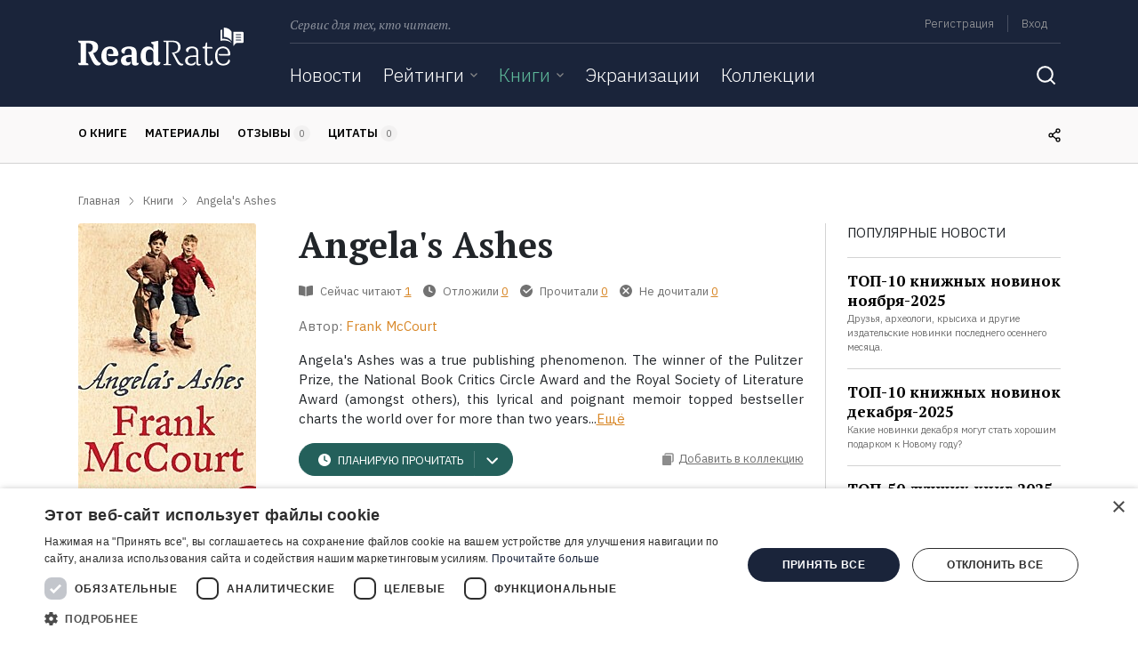

--- FILE ---
content_type: text/html; charset=UTF-8
request_url: https://readrate.com/rus/books/angelas-ashes
body_size: 28734
content:
<!DOCTYPE html><html lang="ru" class="no-js h-100">
<head>
    <meta charset="utf-8">
<meta name="description" content="Где найти Angela's Ashes, Frank McCourt в форматах электронная, бумажная, аудиокнига. Цитаты, отзывы, экранизации - вся информация о книге на ReadRate." >
<meta name="keywords" content="где найти Angela's Ashes в электронная, бумажная, аудиокнига, Angela's Ashes скачать, отзывы Angela's Ashes, цитаты Angela's Ashes, читать Angela's Ashes" >
<meta property="og:url" content="https://readrate.com/rus/books/angelas-ashes" >
<meta property="og:title" content="Angela's Ashes найти, Frank McCourt отзывы читать на ReadRate" >
<meta property="og:description" content="Где найти Angela's Ashes, Frank McCourt в форматах электронная, бумажная, аудиокнига. Цитаты, отзывы, экранизации - вся информация о книге на ReadRate." >
<meta property="og:image" content="https://readrate.com/img/pictures/book/331/33155/33155/w200-crop-stretch-2b6633c0.jpg" >
<meta property="og:type" content="books.book" >
<meta property="books:isbn" content="9780007205233" >
<meta name="viewport" content="width=device-width, initial-scale=1, shrink-to-fit=no" >
<meta property="fb:app_id" content="115445681935960" >
<meta property="fb:pages" content="369954806421307" >    <title>Angela's Ashes найти, Frank McCourt отзывы читать на ReadRate</title>        <link rel="preconnect" href="https://cdnjs.cloudflare.com" crossorigin>
    <link rel="preconnect" href="https://fonts.googleapis.com" crossorigin>
    <link as="font" href="https://fonts.gstatic.com/s/ibmplexsans/v8/zYX9KVElMYYaJe8bpLHnCwDKjXr8AIVsdP3pBmtF8A.woff2" crossorigin>
    <link as="font" href="https://fonts.gstatic.com/s/ibmplexsans/v8/zYX9KVElMYYaJe8bpLHnCwDKjXr8AIFsdP3pBms.woff2" crossorigin>
    <link as="font" href="https://fonts.gstatic.com/s/ibmplexsans/v8/zYXgKVElMYYaJe8bpLHnCwDKhdXeFaxOedfTDw.woff2" crossorigin>
    <link as="font" href="https://fonts.gstatic.com/s/ibmplexsans/v8/zYXgKVElMYYaJe8bpLHnCwDKhdHeFaxOedc.woff2" crossorigin>
    <link as="font" href="https://fonts.gstatic.com/s/ibmplexsans/v8/zYX9KVElMYYaJe8bpLHnCwDKjQ76AIVsdP3pBmtF8A.woff2" crossorigin>
    <link as="font" href="https://fonts.gstatic.com/s/ibmplexsans/v8/zYX9KVElMYYaJe8bpLHnCwDKjQ76AIFsdP3pBms.woff2" crossorigin>
    <link as="font" href="https://fonts.gstatic.com/s/ibmplexsans/v8/zYX9KVElMYYaJe8bpLHnCwDKjWr7AIVsdP3pBmtF8A.woff2" crossorigin>
    <link as="font" href="https://fonts.gstatic.com/s/ibmplexsans/v8/zYX9KVElMYYaJe8bpLHnCwDKjWr7AIFsdP3pBms.woff2" crossorigin>
    <link as="font" href="https://fonts.gstatic.com/s/ptserif/v12/EJRVQgYoZZY2vCFuvAFSzr-_dSb_nco.woff2" crossorigin>
    <link as="font" href="https://fonts.gstatic.com/s/ptserif/v12/EJRVQgYoZZY2vCFuvAFWzr-_dSb_.woff2" crossorigin>
    <link as="font" href="https://fonts.gstatic.com/s/ptserif/v12/EJRTQgYoZZY2vCFuvAFT_rm1cgT9rct48Q.woff2" crossorigin>
    <link as="font" href="https://fonts.gstatic.com/s/ptserif/v12/EJRTQgYoZZY2vCFuvAFT_r21cgT9rcs.woff2" crossorigin>
    <link as="font" href="https://fonts.gstatic.com/s/ptserif/v12/EJRSQgYoZZY2vCFuvAnt66qWVyvVp8NAyIw.woff2" crossorigin>
    <link as="font" href="https://fonts.gstatic.com/s/ptserif/v12/EJRSQgYoZZY2vCFuvAnt66qSVyvVp8NA.woff2" crossorigin>
    <link rel="shortcut icon" href="/favicon.ico" type="image/x-icon"><link rel="stylesheet" href="https://fonts.googleapis.com/css2?family=IBM+Plex+Sans:wght@300;400;600;700&amp;family=PT+Serif:ital,wght@0,400;0,700;1,400&amp;display=swap"><link rel="stylesheet" href="/buffer/cf4d31c82a630bcba47423713455118c-1724329777.css">        <script>(function(w,d,s,l,i){w[l]=w[l]||[];w[l].push({'gtm.start':new Date().getTime(),event:'gtm.js'});var f=d.getElementsByTagName(s)[0],j=d.createElement(s),dl=l!='dataLayer'?'&l='+l:'';j.async=true;j.src='https://www.googletagmanager.com/gtm.js?id='+i+dl;f.parentNode.insertBefore(j,f);})(window,document,'script','dataLayer','GTM-N3MHM9R');</script>        <script async src="https://pagead2.googlesyndication.com/pagead/js/adsbygoogle.js?client=ca-pub-4901402710995252" crossorigin="anonymous"></script>
</head>
<body class="d-flex flex-column">
    <noscript><iframe src="https://www.googletagmanager.com/ns.html?id=GTM-N3MHM9R" height="0" width="0" style="display:none;visibility:hidden"></iframe></noscript>    <div id="totop"></div>
            <header>
    <div id="left-aside" class="aside d-md-none">
    <div class="container">
        

<form class="search-form main" action="/rus/search">
    <label class="sr-only" for="q">Поиск</label>
    <div class="search-query">
        <input type="text" id="qSide" name="q" class="form-control" placeholder="Поиск" autocomplete="off" required value="">
        <button type="submit" class="btn icon-inside icon-search"></button>
    </div>
</form>
<ul class="navbar-nav">
    <li class="nav-item">
                <a href="/rus/news" class="nav-link">Новости</a>    </li>

    <li class="nav-item">
        <div class="dropdownjs js" >
    <div class="dropdown-link" >
        <a href="/rus/ratings" class="nav-link">Рейтинги</a>                    <i class="icon arrow-dropdown"></i>
            </div>
            <div class="content"><ul class="text-nowrap list-unstyled m-0">
                        <li>
                <a href="/rus/ratings/top100" class="nav-link">100 лучших книг</a>            </li>
                    <li>
                <a href="/rus/ratings/books-everyone-should-read" class="nav-link">Книги, которые должен прочитать каждый</a>            </li>
                    <li>
                <a href="/rus/ratings/editorials" class="nav-link">Рейтинги ReadRate</a>            </li>
                    <li>
                <a href="/rus/ratings/celebrities" class="nav-link">Рейтинги от знаменитостей</a>            </li>
                    <li>
                <a href="/rus/ratings/bestsellers" class="nav-link">Бестселлеры</a>            </li>
            </ul></div>
    </div>    </li>

    <li class="nav-item">
        <div class="dropdownjs js active" >
    <div class="dropdown-link" >
        <a href="/rus/books" class="nav-link active">Книги</a>                    <i class="icon arrow-dropdown"></i>
            </div>
            <div class="content"><ul class="text-nowrap list-unstyled m-0">
                        <li>
                <a href="/rus/books/most-commented" class="nav-link">Самые обсуждаемые книги</a>            </li>
                    <li>
                <a href="/rus/authors" class="nav-link">Авторы</a>            </li>
                    <li>
                <a href="/rus/genres" class="nav-link">Жанры</a>            </li>
                    <li>
                <a href="/rus/series" class="nav-link">Серии</a>            </li>
            </ul></div>
    </div>    </li>

    <li class="nav-item">
                <a href="/rus/ratings/screen-versions" class="nav-link">Экранизации</a>    </li>

    <li class="nav-item">
                <a href="/rus/collections" class="nav-link">Коллекции</a>    </li>

    
    <li class="nav-item ml-auto my-auto mr-0 d-none d-md-inline-block">
        <button class="btn icon search-toggle"></button>
    </li>

</ul>    </div>
</div>
    <div id="right-aside" class="aside d-md-none">
    <div class="container">


        <ul class="list-unstyled user-menu pt-3 mb-0">
                            <li class="menu-item py-3">
                    <a href="/rus/users/registration" class="menu-link signup signup-link">Регистрация</a>                </li>
                <li class="menu-item py-3">
                    <noindex>
                        <a href="/rus/users/login" class="menu-link signin signin-link" rel="nofollow">Вход</a>                    </noindex>
                </li>
            
        </ul>
    </div>
</div>            <div id="snow"></div>
        
    <div class="container">
        <div class="row">
            <div class="col-auto brand d-none d-lg-block">
                <a class="logo d-inline-block" href="/rus" title="ReadRate">
    <img src="[data-uri]" alt="ReadRate" onerror="this.src='/img/logo/readrate.png'">
</a>
            </div>

            <div class="col">
                <div class="container p-0">
                    <div class="menu d-none d-md-flex">
                        <span class="text-desc font-italic">Сервис для тех, кто читает.</span>

                        <div class="d-lg-none ml-auto">
                            <a class="logo-small d-inline-block" href="/rus" title="ReadRate">
    <img src="[data-uri]" alt="ReadRate" onerror="this.src='/img/logo/readrate-sm.png'">
</a>                        </div>

                        <div class="ml-auto text-right menu-links">
                            <ul class="list-unstyled list-inline mb-2 pb-1">
            <li class="list-inline-item border-right m-0">
            <noindex>
                <a href="/rus/users/registration?return=%2Frus%2Fbooks%2Fangelas-ashes" class="signup signup-link" rel="nofollow">Регистрация</a>            </noindex>
        </li>
        <li class="list-inline-item m-0">
            <noindex>
                <a href="/rus/users/login?return=%2Frus%2Fbooks%2Fangelas-ashes" class="signin signin-link" rel="nofollow">Вход</a>            </noindex>
        </li>
        <!--
    <li class="list-inline-item">
            </li>
    -->
</ul>                        </div>
                    </div>
                    <div class="divider d-none d-md-block"></div>

                    <div class="nav">
                        <nav class="main navbar navbar-expand-md p-0">
    <a href="#" class="navbar-toggler-open d-md-none p-1">
        <svg width="24" height="24" viewBox="0 0 24 24" fill="none" xmlns="http://www.w3.org/2000/svg">
            <line x1="3" y1="19" x2="21" y2="19" stroke="white" stroke-width="2" stroke-linecap="round"/>
            <line x1="3" y1="12" x2="21" y2="12" stroke="white" stroke-width="2" stroke-linecap="round"/>
            <line x1="3" y1="5" x2="21" y2="5" stroke="white" stroke-width="2" stroke-linecap="round"/>
        </svg>
    </a>
    <a href="#" class="navbar-toggler-close d-md-none p-1">
        <svg width="24" height="24" viewBox="0 0 24 24" fill="none" xmlns="http://www.w3.org/2000/svg">
            <path d="M19 5L5 19" stroke="white" stroke-width="2" stroke-linecap="round" stroke-linejoin="round"/>
            <path d="M5 5L19 19" stroke="white" stroke-width="2" stroke-linecap="round"/>
        </svg>
    </a>

    <div class="d-none d-md-block w-100">
        

<form class="search-form main" action="/rus/search">
    <label class="sr-only" for="q">Поиск</label>
    <div class="search-query">
        <input type="text" id="q" name="q" class="form-control" placeholder="Поиск" autocomplete="off" required value="">
        <button type="submit" class="btn icon-inside icon-search"></button>
    </div>
</form>
<ul class="navbar-nav">
    <li class="nav-item">
                <a href="/rus/news" class="nav-link">Новости</a>    </li>

    <li class="nav-item">
        <div class="dropdownjs no-js" >
    <div class="dropdown-link" >
        <a href="/rus/ratings" class="nav-link">Рейтинги</a>                    <i class="icon arrow-dropdown"></i>
            </div>
            <div class="content"><ul class="text-nowrap list-unstyled m-0">
                        <li>
                <a href="/rus/ratings/top100" class="nav-link">100 лучших книг</a>            </li>
                    <li>
                <a href="/rus/ratings/books-everyone-should-read" class="nav-link">Книги, которые должен прочитать каждый</a>            </li>
                    <li>
                <a href="/rus/ratings/editorials" class="nav-link">Рейтинги ReadRate</a>            </li>
                    <li>
                <a href="/rus/ratings/celebrities" class="nav-link">Рейтинги от знаменитостей</a>            </li>
                    <li>
                <a href="/rus/ratings/bestsellers" class="nav-link">Бестселлеры</a>            </li>
            </ul></div>
    </div>    </li>

    <li class="nav-item">
        <div class="dropdownjs no-js" >
    <div class="dropdown-link" >
        <a href="/rus/books" class="nav-link active">Книги</a>                    <i class="icon arrow-dropdown"></i>
            </div>
            <div class="content"><ul class="text-nowrap list-unstyled m-0">
                        <li>
                <a href="/rus/books/most-commented" class="nav-link">Самые обсуждаемые книги</a>            </li>
                    <li>
                <a href="/rus/authors" class="nav-link">Авторы</a>            </li>
                    <li>
                <a href="/rus/genres" class="nav-link">Жанры</a>            </li>
                    <li>
                <a href="/rus/series" class="nav-link">Серии</a>            </li>
            </ul></div>
    </div>    </li>

    <li class="nav-item">
                <a href="/rus/ratings/screen-versions" class="nav-link">Экранизации</a>    </li>

    <li class="nav-item">
                <a href="/rus/collections" class="nav-link">Коллекции</a>    </li>

    
    <li class="nav-item ml-auto my-auto mr-0 d-none d-md-inline-block">
        <button class="btn icon search-toggle"></button>
    </li>

</ul>
    </div>
</nav>
                        <div class="d-md-none m-auto">
                            <a class="logo-small d-inline-block" href="/rus" title="ReadRate">
    <img src="[data-uri]" alt="ReadRate" onerror="this.src='/img/logo/readrate-sm.png'">
</a>                        </div>

                        <nav class="user navbar navbar-expand-md p-0">
    <a href="#" class="navbar-toggler-open d-md-none p-1">
        <svg width="24" height="24" viewBox="0 0 24 24" fill="none" xmlns="http://www.w3.org/2000/svg">
            <path d="M5.51953 19C6.15953 16.8 7.35953 16 8.73953 16H15.2595C16.6395 16 17.8395 16.8 18.4795 19" stroke="white" stroke-width="1.6" stroke-linecap="round" stroke-line
                  join="round"/>
            <path d="M12 13C13.6569 13 15 11.6569 15 10C15 8.34315 13.6569 7 12 7C10.3431 7 9 8.34315 9 10C9 11.6569 10.3431 13 12 13Z" stroke="white" stroke-width="1.6" stroke-lin
                  ecap="round" stroke-linejoin="round"/>
            <path d="M12 22C17.5228 22 22 17.5228 22 12C22 6.47715 17.5228 2 12 2C6.47715 2 2 6.47715 2 12C2 17.5228 6.47715 22 12 22Z" stroke="white" stroke-width="1.6" stroke-lin
                  ecap="round" stroke-linejoin="round"/>
        </svg>
    </a>
    <a href="#" class="navbar-toggler-close d-md-none p-1">
        <svg width="24" height="24" viewBox="0 0 24 24" fill="none" xmlns="http://www.w3.org/2000/svg">
            <path d="M19 5L5 19" stroke="white" stroke-width="2" stroke-linecap="round" stroke-linejoin="round"/>
            <path d="M5 5L19 19" stroke="white" stroke-width="2" stroke-linecap="round"/>
        </svg>
    </a>
</nav>                    </div>
                </div>
            </div>
        </div>
    </div>
</header>
<div class="nav-scroller border-bottom text-uppercase d-none d-md-block">
    <div class="container">
        <div class="row">
            <div class="col mr-auto">
                <nav class="nav nav-underline">
                    <a class="nav-link scroll-to px-0" href="#book">О книге</a>
                    <a class="nav-link scroll-to px-0" href="#materials">Материалы</a>
                    <a class="nav-link scroll-to px-0" href="#reviews">
                        Отзывы                        <span class="bage-count font-weight-normal text-gray reviews-count">0</span>
                    </a>
                    <a class="nav-link scroll-to px-0" href="#quotes">
                        Цитаты                        <span class="bage-count font-weight-normal text-gray quotes-count">0</span>
                    </a>
                                    </nav>
            </div>

            <div class="col-auto my-auto d-none d-md-block">
                <div class="share">
                    <div class="share-links align-middle d-inline-block mr-2">
                        
<ul class="list-unstyled m-0 font-size-0">
    <li class="item d-inline-block">
        <a class="url link" title="Скопировать ссылку">
            <i class="icon"></i>
        </a>
    </li>
            <li class="item d-inline-block">
            <a class="facebook link" href="https://www.facebook.com/sharer.php?u=https%3A%2F%2Freadrate.com%2Frus%2Fbooks%2Fangelas-ashes" title="Поделиться ссылкой в Facebook" data-size="width=650, height=400">
                <i class="icon"></i>
            </a>
        </li>
                <li class="item d-inline-block">
            <a class="vk link" href="https://vk.com/share.php?url=https%3A%2F%2Freadrate.com%2Frus%2Fbooks%2Fangelas-ashes&title=Angela%27s%20Ashes&description=Angela%27s%20Ashes%20was%20a%20true%20publishing%20phenomenon.%20The%20winner%20of%20the%20Pulitzer%20Prize%2C%20the%20National%20Book%20Critics%20Circle%20Award%20and%20the%20Royal%20Society%20of%20Literature%20Award%20%28amongst%20others%29%2C%20this%20lyrical%20and%20poignant%20memoir%20topped%20bestseller%20charts%20the%20world%20over%20for%20more%20than%20two%20years%20and%20has%20since%20become%20a%20much%20loved%20modern%20classic.%20A%20heartfelt%20account%20of%20poverty%20in%20Ireland%20and%20emigration%20to%20America%2C%20Angela%27s%20Ashes%20combines%20a%20personal%20perspective%20on%20a%20little-known%20aspect%20of%20modern%20history%20with%20Frank%20McCourt%27s%20spellbinding%20story-telling%2C%20creating%20an%20enduring%20masterpiece%20in%20the%20process.&noparse=true" title="Поделиться ссылкой во «ВКонтакте»" data-size="width=500, height=400">
                <i class="icon"></i>
            </a>
        </li>
        <li class="item d-inline-block">
        <a class="twitter link" href="https://twitter.com/share?url=https%3A%2F%2Freadrate.com%2Frus%2Fbooks%2Fangelas-ashes&text=Angela%27s%20Ashes%0AAngela%27s%20Ashes%20was%20a%20true%20publishing%20phenomenon.%20The%20winner%20of%20the%20Pulitzer..." title="Поделиться ссылкой в Twitter" data-size="width=800, height=471">
            <i class="icon"></i>
        </a>
    </li>

    <li class="item d-inline-block">
        <a class="telegram link" href="https://telegram.me/share/url?url=https%3A%2F%2Freadrate.com%2Frus%2Fbooks%2Fangelas-ashes&text=Angela%27s%20Ashes" title="Поделиться ссылкой в Telegram">
            <i class="icon"></i>
        </a>
    </li>
    <li class="item d-inline-block">
        <a class="viber link" href="https://3p3x.adj.st/?adjust_t=u783g1_kw9yml&adjust_fallback=https%3A%2F%2Fwww.viber.com%2F%3Futm_source%3DPartner%26utm_medium%3DSharebutton%26utm_campaign%3DDefualt&adjust_campaign=Sharebutton&adjust_deeplink=viber%3A%2F%2Fforward%3Ftext%3DAngela%27s%20Ashes%20https%3A%2F%2Freadrate.com%2Frus%2Fbooks%2Fangelas-ashes" title="Поделиться ссылкой в Viber">
            <i class="icon"></i>
        </a>
    </li>
    <li class="item d-inline-block">
        <a class="whatsapp link" href="https://api.whatsapp.com/send?text=Angela%27s%20Ashes%20https%3A%2F%2Freadrate.com%2Frus%2Fbooks%2Fangelas-ashes" title="Поделиться ссылкой в WhatsApp">
            <i class="icon"></i>
        </a>
    </li>
</ul>                    </div>
                    <i class="icon"></i>
                </div>
            </div>

        </div>
    </div>
</div>

    <main>
                
<div class="container">
    <ul itemscope itemtype="https://schema.org/BreadcrumbList" class="row list-unstyled breadcrumbs"><li itemprop="itemListElement" itemscope itemtype="https://schema.org/ListItem" class="col-auto item"><a href="/rus" itemprop="item"><span itemprop="name">Главная</span></a><meta itemprop="position" content="1" /></li><li itemprop="itemListElement" itemscope itemtype="https://schema.org/ListItem" class="col-auto item"><a href="/rus/books" itemprop="item"><span itemprop="name">Книги</span></a><meta itemprop="position" content="2" /></li><li itemprop="itemListElement" itemscope itemtype="https://schema.org/ListItem" class="col-auto item"><span itemprop="name" class="current">Angela's Ashes</span><meta itemprop="position" content="3" /></li></ul>
    <div class="row">
        <div class="col pb-5" itemscope itemtype="https://schema.org/Book" itemid="https://readrate.com/rus/books/angelas-ashes">
            <link itemprop="image" href="https://readrate.com/img/pictures/book/331/33155/33155/w180h320-crop-stretch-f34ad65a.jpg">

            <div id="book" class="row text-md-left text-center mb-5 book">
                <meta itemprop="isbn" content="9780007205233">
                <meta itemprop="name" content="Angela's Ashes">
                <meta itemprop="description" content="Где найти Angela's Ashes, Frank McCourt в форматах электронная, бумажная, аудиокнига. Цитаты, отзывы, экранизации - вся информация о книге на ReadRate.">

                <div class="col-auto mx-auto">
                    <span class="image"><img title="Книга Angela&#039;s Ashes на ReadRate.com" class="rounded d-block mx-auto tooltip-title lazyload" src="[data-uri]" data-src="/img/pictures/book/331/33155/33155/w240h400-ef3cacb0.jpg" alt="книга Angela&#039;s Ashes" width="200" height="323"></span>
                    
<div class="rating-stars d-inline-block d-md-block text-center mt-3 mb-2">
            <div class="flip d-inline-block">
    <div class="content">
        <div class="front">
            <ul class="stars-list list-unstyled list-inline align-middle d-inline-block">
        <li class="list-inline-item star">
        <i class="icon"></i>
    </li>
    <li class="list-inline-item star">
        <i class="icon"></i>
    </li>
    <li class="list-inline-item star">
        <i class="icon"></i>
    </li>
    <li class="list-inline-item star">
        <i class="icon"></i>
    </li>
    <li class="list-inline-item star">
        <i class="icon"></i>
    </li>

</ul>
        </div>
        <div class="back">
            <form action="/rus/books/angelas-ashes/set-rating" method="post" class="rating-form">
    
<input type="hidden" name="token" value="e3f23191e8074ed88e62a47ded0207af-0431bb956d7b326732a4a890a9a1b670" id="">        
<input type="hidden" name="return" value="/rus/books/angelas-ashes" id="">    <div class="form-content">
        <ul class="stars-list list-inline d-inline-block align-middle">
                                            <label class="item star alt" data-title="Ужасно">
                    
<input type="submit" name="rating1" value="Ужасно" title="Ужасно" class="icon tooltip-title">                </label>
                                            <label class="item star alt" data-title="Плохо">
                    
<input type="submit" name="rating2" value="Плохо" title="Плохо" class="icon tooltip-title">                </label>
                                            <label class="item star alt" data-title="Нормально">
                    
<input type="submit" name="rating3" value="Нормально" title="Нормально" class="icon tooltip-title">                </label>
                                            <label class="item star alt" data-title="Хорошо">
                    
<input type="submit" name="rating4" value="Хорошо" title="Хорошо" class="icon tooltip-title">                </label>
                                            <label class="item star alt" data-title="Отлично">
                    
<input type="submit" name="rating5" value="Отлично" title="Отлично" class="icon tooltip-title">                </label>
                    </ul>

                <label class="remove float-right align-middle m-0" data-title="Нажмите сюда, чтобы отменить">
            
<input type="submit" name="remove" value="Нажмите сюда, чтобы отменить" title="Нажмите сюда, чтобы отменить" class="icon tooltip-title">        </label>
    </div>
</form>

        </div>
    </div>
</div>                            
        <span data-url="/rus/books/angelas-ashes/rates" class="align-middle rates-count font-size-sm text-gray zero">
            0        </span>
    </div>
                    <div class="text-uppercase text-center font-size-sm font-weight-600 mx-3 mb-3 d-inline-block d-md-block">
                        
<span class="share d-block tooltip-link">
    <i class="icon"></i>
    <span class="align-middle d-none d-md-inline ml-1">Поделиться</span>

    <div class="share-links tooltip-content">
        
<ul class="list-unstyled m-0 font-size-0">
    <li class="item d-inline-block">
        <a class="url link" title="Скопировать ссылку">
            <i class="icon"></i>
        </a>
    </li>
            <li class="item d-inline-block">
            <a class="facebook link" href="https://www.facebook.com/sharer.php?u=https%3A%2F%2Freadrate.com%2Frus%2Fbooks%2Fangelas-ashes" title="Поделиться ссылкой в Facebook" data-size="width=650, height=400">
                <i class="icon"></i>
            </a>
        </li>
                <li class="item d-inline-block">
            <a class="vk link" href="https://vk.com/share.php?url=https%3A%2F%2Freadrate.com%2Frus%2Fbooks%2Fangelas-ashes&title=Angela%27s%20Ashes&description=Angela%27s%20Ashes%20was%20a%20true%20publishing%20phenomenon.%20The%20winner%20of%20the%20Pulitzer%20Prize%2C%20the%20National%20Book%20Critics%20Circle%20Award%20and%20the%20Royal%20Society%20of%20Literature%20Award%20%28amongst%20others%29%2C%20this%20lyrical%20and%20poignant%20memoir%20topped%20bestseller%20charts%20the%20world%20over%20for%20more%20than%20two%20years%20and%20has%20since%20become%20a%20much%20loved%20modern%20classic.%20A%20heartfelt%20account%20of%20poverty%20in%20Ireland%20and%20emigration%20to%20America%2C%20Angela%27s%20Ashes%20combines%20a%20personal%20perspective%20on%20a%20little-known%20aspect%20of%20modern%20history%20with%20Frank%20McCourt%27s%20spellbinding%20story-telling%2C%20creating%20an%20enduring%20masterpiece%20in%20the%20process.&noparse=true" title="Поделиться ссылкой во «ВКонтакте»" data-size="width=500, height=400">
                <i class="icon"></i>
            </a>
        </li>
        <li class="item d-inline-block">
        <a class="twitter link" href="https://twitter.com/share?url=https%3A%2F%2Freadrate.com%2Frus%2Fbooks%2Fangelas-ashes&text=Angela%27s%20Ashes%0AAngela%27s%20Ashes%20was%20a%20true%20publishing%20phenomenon.%20The%20winner%20of%20the%20Pulitzer..." title="Поделиться ссылкой в Twitter" data-size="width=800, height=471">
            <i class="icon"></i>
        </a>
    </li>

    <li class="item d-inline-block">
        <a class="telegram link" href="https://telegram.me/share/url?url=https%3A%2F%2Freadrate.com%2Frus%2Fbooks%2Fangelas-ashes&text=Angela%27s%20Ashes" title="Поделиться ссылкой в Telegram">
            <i class="icon"></i>
        </a>
    </li>
    <li class="item d-inline-block">
        <a class="viber link" href="https://3p3x.adj.st/?adjust_t=u783g1_kw9yml&adjust_fallback=https%3A%2F%2Fwww.viber.com%2F%3Futm_source%3DPartner%26utm_medium%3DSharebutton%26utm_campaign%3DDefualt&adjust_campaign=Sharebutton&adjust_deeplink=viber%3A%2F%2Fforward%3Ftext%3DAngela%27s%20Ashes%20https%3A%2F%2Freadrate.com%2Frus%2Fbooks%2Fangelas-ashes" title="Поделиться ссылкой в Viber">
            <i class="icon"></i>
        </a>
    </li>
    <li class="item d-inline-block">
        <a class="whatsapp link" href="https://api.whatsapp.com/send?text=Angela%27s%20Ashes%20https%3A%2F%2Freadrate.com%2Frus%2Fbooks%2Fangelas-ashes" title="Поделиться ссылкой в WhatsApp">
            <i class="icon"></i>
        </a>
    </li>
</ul>    </div>
</span>                    </div>

                                    </div>
                <div class="col-12 col-md">
                    
                    <span class="current title-link"><h1 class="book-title" itemprop="headline">Angela's Ashes</h1></span>
                    
<ul class="statistics-list list-unstyled list-inline my-3 text-gray">
    <li class="list-inline-item reading">
        <div class="text-nowrap font-size-sm">
                            <i class="icon"></i>
                <span class="align-middle d-none d-md-inline-block">
                    Сейчас читают                </span>
                <noindex>
                    <a href="/rus/books/angelas-ashes/reading" class="text-decoration-underline text-yellow align-middle popup-count" rel="nofollow">1</a>                </noindex>
                    </div>
    </li>

    <li class="list-inline-item planned">
        <div class="text-nowrap font-size-sm">
                            <i class="icon"></i>
                <span class="align-middle d-none d-md-inline-block">
                    Отложили                </span>
                <noindex>
                    <a href="/rus/books/angelas-ashes/planned" class="text-decoration-underline text-yellow align-middle popup-count zero" rel="nofollow">0</a>                </noindex>
                    </div>
    </li>

    <li class="list-inline-item read">
        <div class="text-nowrap font-size-sm">
                            <i class="icon"></i>
                <span class="align-middle d-none d-md-inline-block">
                    Прочитали                </span>
                <noindex>
                    <a href="/rus/books/angelas-ashes/read" class="text-decoration-underline text-yellow align-middle popup-count zero" rel="nofollow">0</a>                </noindex>
                    </div>
    </li>

    <li class="list-inline-item not-finish-read">
        <div class="text-nowrap font-size-sm">
                            <i class="icon"></i>
                <span class="align-middle d-none d-md-inline-block">
                    Не дочитали                </span>
                <noindex>
                    <a href="/rus/books/angelas-ashes/not-finish-read" class="text-decoration-underline text-yellow align-middle popup-count zero" rel="nofollow">0</a>                </noindex>
                    </div>
    </li>

        </ul>
                                            <div class="contributors">
                            <span class="align-middle text-gray">Автор:</span>
                            <ul class="contributors-list d-inline-block list-unstyled list-inline m-0 align-middle"><li class="contributor item text-wrap list-inline-item"" itemprop="author" itemscope itemtype="https://schema.org/Person"><a href="/rus/authors/frank-mccourt" title="Frank McCourt" class="text-yellow" itemprop="sameAs">Frank McCourt</a><meta itemprop="name" content="Frank McCourt"/></li></ul>                        </div>
                    
                    <div class="lazyload" 
                        data-hide-spinner="1" 
                        data-url="/rus/books/angelas-ashes/in"
                        data-load="after"
                        data-section="series"
                        data-title="Из серии">
                    </div>

                    <div class="lazyload" 
                        data-hide-spinner="1" 
                        data-url="/rus/books/angelas-ashes/in"
                        data-load="after"
                        data-section="screen-versions"
                        data-title="Экранизации">
                    </div>

                    <div class="book-description text-justify my-3">
                        
<div class="more-less truncated">
            <div class="excerpt">
                            <div class="entity">
                                            Angela's Ashes was a true publishing phenomenon. The winner of the Pulitzer Prize, the National Book Critics Circle Award and the Royal Society of Literature Award (amongst others), this lyrical and poignant memoir topped bestseller charts the world over for more than two years...<a href="#" class="more more-link expand text-yellow d-inline-block" title="Ещё"><span class="caption">Ещё</span></a>                                    </div>
            
                    </div>
        <div class="content">
        <div class="entity">
                            Angela's Ashes was a true publishing phenomenon. The winner of the Pulitzer Prize, the National Book Critics Circle Award and the Royal Society of Literature Award (amongst others), this lyrical and poignant memoir topped bestseller charts the world over for more than two years and has since become a much loved modern classic. A heartfelt account of poverty in Ireland and emigration to America, Angela's Ashes combines a personal perspective on a little-known aspect of modern history with Frank McCourt's spellbinding story-telling, creating an enduring masterpiece in the process.                    </div>

            </div>
</div>
                    </div>

                    <div class="actions row no-gutters my-3">
                        <div class="col-12 col-md-auto">
                            <div class="d-inline-block">
                                
<form class="state-form" action="/rus/books/angelas-ashes/set-status" method="post">
    
<input type="hidden" name="token" value="e9c3e4e6b54eff902f7ff4bac964bd3b-f708df088bdc66592cfa7186cb8727e6" id="">        
<input type="hidden" name="return" value="/rus/books/angelas-ashes" id="">
    <div class="states btn-group">
    <button
    type="button"
    name="status4"
    data-status="planned"
    class="btn btn-pb btn-state text-uppercase font-size-sm btn-primary state"
    title="Планирую прочитать">

    <i class="ml-2 mr-1 icon cancel" title="Отмена"></i>
    <i class="ml-2 mr-1 icon planned"></i>

    <span class="align-middle">Планирую прочитать</span>

            <div class="btn-separator position-absolute"></div>
    </button>
    <button type="button" class="btn btn-pb p-0 btn-primary">
        <div class="dropdownjs no-js states" >
    <div class="dropdown-link" >
        <i class="icon arrow-down white position-relative"></i>            </div>
            <div class="content"><ul class="states-list list-unstyled text-nowrap">
    
    
    <li class="list-item">
        <label class="state reading" title="">
            
<input type="submit" name="status1" id="908180_status_1" value="Читаю" data-status="reading" class="icon">            <span class="align-middle label">Читаю</span>
        </label>
    </li>

        
    <li class="list-item">
        <label class="state read" title="">
            
<input type="submit" name="status3" id="908180_status_3" value="Прочитана" data-status="read" class="icon">            <span class="align-middle label">Прочитана</span>
        </label>
    </li>

    
    <li class="list-item">
        <label class="state not-finish-read" title="">
            
<input type="submit" name="status5" id="908180_status_5" value="Не дочитана" data-status="not-finish-read" class="icon">            <span class="align-middle label">Не дочитана</span>
        </label>
    </li>


</ul>
</div>
    </div>    </button>
</div></form>
                            </div>
                        </div>

                        
                        <div class="col-12 col-md-auto my-md-auto ml-auto mt-2">
                            <noindex>
                                <a href="/rus/collections/book/angelas-ashes/add" class="font-size-sm text-gray text-decoration-underline d-block add-to-collection" rel="nofollow"><i class="icon collection"></i><span>Добавить в коллекцию</span></a>                            </noindex>
                        </div>
                    </div>

                                                                <div class="inratings mt-3">
                            <p class="align-middle text-gray mb-2">Книга входит в 1 рейтинг:</p>
                            <ul class="inline-list list-unstyled">
                                                                                                                                                                        
<div class="more-less">
        <div class="content">
        <div class="entity">
                            <li class="list-inline-item"><a href="/rus/ratings/mishel-pfayffer-pust-dramy-budut-tolko-v-knigakh" class="text-yellow d-inline">Мишель Пфайффер: Пусть драмы будут только в книгах</a></li>                    </div>

                                </div>
</div>
                            </ul>
                        </div>
                    
                    <ul class="book-info list-unstyled list-inline text-gray font-size-0 mt-3">
                                                                                                    <li itemprop="datePublished" class="list-inline-item font-size-sm">2005 г.</li>
                                                                                                    <li class="list-inline-item font-size-sm">9780007205233</li>
                                            </ul>

                </div>
            </div>

            <div id="materials" class="">
                <div class="lazyload pb-5" data-url="/rus/books/angelas-ashes/materials">
                    <h2>Материалы</h2>
                </div>
            </div>

            
<div id="reviews" class="row mt-3">
    <div class="col">

        <div class="row">
            <div class="col-12 col-sm">
                <h2>Отзывы</h2>

                                    <span class="font-size-sm text-gray">Раз в месяц дарим подарки самому активному читателю.<br>
Оставляйте больше отзывов, и  мы наградим вас!</span>
                            </div>

            <div class="col-12 col-sm-auto my-auto text-sm-right">
                                    <noindex>
                        Чтобы добавить отзыв, вы должны <a href="/rus/users/login?return=%2Frus%2Fbooks%2Fangelas-ashes" class="signin-link text-yellow" rel="nofollow">войти</a>.                    </noindex>
                            </div>
        </div>

        
            </div>
</div>
            
<div id="quotes" class="row mt-4">
    <div class="col">

        <div class="row my-3">
            <div class="col-12 col-sm">
                <h2>Цитаты</h2>

                                    <p class="font-size-sm text-gray m-0">Вы можете первыми опубликовать цитату</p>
                            </div>

            <div class="col-12 col-sm-auto my-auto text-sm-right">
                                    <noindex>
                        Чтобы добавить цитату, вы должны <a href="/rus/users/login?return=%2Frus%2Fbooks%2Fangelas-ashes" class="signin-link text-yellow" rel="nofollow">войти</a>.                    </noindex>
                            </div>
        </div>

        <div class="continuous-list">
            <div class="quotes-list">
    </div>
                    </div>

        
    </div>
</div>
                    </div>

        
<div id="sidebar" class="col-auto d-none d-lg-block">

    <div class="content">
                    <div class="lazyload"
                 data-section="banner"
                 data-load="after"
                 data-hide-spinner="true"
                 data-url="/rus/sidebar/lazy-load">
            </div>
        
                    <div class="lazyload"
                 data-section="popular-news"
                 data-limit="4"
                 data-load="after"
                 data-exclude=""
                 data-url="/rus/sidebar/lazy-load">
            </div>
        
        
        
        
            </div>

</div>    </div>
</div>
        <a class="totop scroll-to top" href="#totop" title="Наверх">
    <i class="icon-">
        <svg width="40" height="40" viewBox="0 0 40 40" fill="none" xmlns="http://www.w3.org/2000/svg">
            <rect width="40" height="40" rx="3" fill="#24605B"/>
            <path d="M27.0711 22.0711L20 15L12.929 22.0711" stroke="white" stroke-width="2" stroke-linecap="round" stroke-linejoin="round"/>
        </svg>

    </i>
</a>
    </main>
    <footer class="flex-shrink-0">
    <div class="container">
        <div class="row">
            <div class="col-12 col-lg-3">
                <div class="row my-3">
                    <div class="col-sm-6 col-lg-12">
                        <div class="d-none d-sm-block">
                            <a class="logo d-inline-block" href="/rus" title="ReadRate">
    <img src="[data-uri]" alt="ReadRate" onerror="this.src='/img/logo/readrate.png'">
</a>
                        </div>
                        <div class="d-sm-none">
                            <a class="logo-small d-inline-block" href="/rus" title="ReadRate">
    <img src="[data-uri]" alt="ReadRate" onerror="this.src='/img/logo/readrate-sm.png'">
</a>                        </div>
                        <p class="text-desc font-italic">Сервис для тех, кто читает.</p>
                    </div>
                    <div class="col-sm-6 col-lg-12 font-size-sm">
                        ReadRate — место встречи книг и людей.                        Это сервис, который поможет вам найти интересные книги и рассказать о них друзьям.                    </div>
                </div>
                <div class="divider mt-3 mb-2 d-none d-sm-block d-lg-none"></div>
            </div>

            <div class="col-12 col-lg-9">
                <div class="row">
                    <div class="col-sm-12 col-md-4">
                        <div class="row my-4">
                            <div class="col-sm-6 col-md-12">
                                <h5 class="title">Читайте</h5>
                            </div>
                            <div class="col-sm-6 col-md-12">
                                <ul class="list-unstyled mb-0 list-menu">
                                    <li>
                                        <a href="/rus/news" class="text-white-50">Книжные новости</a>                                    </li>
                                    <li>
                                        <a href="/rus/ratings/editorials" class="text-white-50">Рейтинги ReadRate</a>                                    </li>
                                    <li>
                                        <a href="/rus/ratings/celebrities" class="text-white-50">Рейтинги от знаменитостей</a>                                    </li>
                                    <li>
                                        <a href="/rus/ratings/bestsellers" class="text-white-50">Бестселлеры</a>                                    </li>
                                    <li>
                                        <a href="/rus/ratings/screen-versions" class="text-white-50">Экранизации</a>                                    </li>
                                </ul>
                            </div>
                        </div>
                        <div class="divider d-none d-sm-block d-md-none"></div>
                    </div>
                    <div class="col-sm-12 col-md-4">
                        <div class="row my-4">
                            <div class="col-sm-6 col-md-12">
                                <h5 class="title">Создавайте</h5>
                            </div>
                            <div class="col-sm-6 col-md-12">
                                <ul class="list-unstyled mb-0 list-menu">
                                    <li>
                                        <a href="/rus/collections" class="text-white-50">Книжные коллекции</a>                                    </li>
                                    <li>
                                                                                    <noindex>
                                                <a href="/rus/users/login" class="signin-link text-white-50" rel="nofollow">Личный книжный профиль</a>                                            </noindex>
                                                                            </li>
                                </ul>
                            </div>
                        </div>
                        <div class="divider d-none d-sm-block d-md-none"></div>
                    </div>
                    <div class="col-sm-12 col-md-4">
                        <div class="row my-4">
                            <div class="col-sm-6 col-md-12">
                                <h5 class="title">ReadRate</h5>
                            </div>
                            <div class="col-sm-6 col-md-12">
                                <ul class="list-unstyled mb-0 list-menu">
                                                                            <li>
                                            <a href="/rus/about" class="text-white-50">О проекте</a>                                        </li>
                                                                            <li>
                                            <a href="/rus/contact" class="text-white-50">Контакты</a>                                        </li>
                                                                            <li>
                                            <a href="/rus/terms" class="text-white-50">Правила сайта</a>                                        </li>
                                                                            <li>
                                            <a href="/rus/terms/privacy" class="text-white-50">Соглашение о конфиденциальности</a>                                        </li>
                                                                            <li>
                                            <a href="/rus/cookie" class="text-white-50">Файлы cookie</a>                                        </li>
                                                                    </ul>
                            </div>
                        </div>
                    </div>
                </div>
            </div>

            <div class="col-12 text-center">
                <div class="divider"></div>

                
<ul class="social list-unstyled list-inline my-2">

            <li class="list-inline-item">
            <a class="link d-block" href="https://www.facebook.com/pages/ReadRate/369954806421307" title="Facebook" target="_blank">
                <i class="icon facebook"></i>
            </a>
        </li>
    
    
            <li class="list-inline-item">
            <a class="link d-block" href="https://www.instagram.com/readrate" title="Instagram" target="_blank">
                <i class="icon instagram"></i>
            </a>
        </li>
    
    <li class="list-inline-item">
        <a class="link d-block" href="https://t.me/readrate" title="Telegram" target="_blank">
            <i class="icon telegram"></i>
        </a>
    </li>

    
    <li class="list-inline-item">
        <a class="link d-block" href="/rus/rss" title="RSS-ленты">
            <i class="icon rss"></i>
        </a>
    </li>
</ul>
                <div class="divider"></div>

                <div class="mt-3 mb-4">
                    <small class="text-muted text-xs">
                                                © 2026 ReadRate                    </small>
                </div>
            </div>
        </div>
    </div>
</footer>
        <script type="text/javascript">(function() { var ht = document.getElementsByTagName('html')[0]; var cl = ht.className; cl = cl.replace(/(\s|^)?no-js(\s)?/, ''); cl += (cl ? ' ' : '') + 'js'; if ('ontouchstart' in document.documentElement || 'ontouchstart' in window) cl += ' touch'; ht.className = cl; })()</script>    <script defer type="text/javascript" src="https://cdnjs.cloudflare.com/ajax/libs/jquery/3.5.1/jquery.min.js"></script><script defer type="text/javascript" src="https://cdnjs.cloudflare.com/ajax/libs/jquery.nicescroll/3.7.6/jquery.nicescroll.min.js"></script><script defer type="text/javascript" src="https://cdnjs.cloudflare.com/ajax/libs/jquery-easing/1.4.1/jquery.easing.min.js"></script><script defer type="text/javascript" src="https://cdnjs.cloudflare.com/ajax/libs/twitter-bootstrap/4.3.1/js/bootstrap.bundle.min.js"></script><script defer type="text/javascript" src="https://cdnjs.cloudflare.com/ajax/libs/lazysizes/5.2.2/lazysizes.min.js"></script><script defer type="text/javascript">
//<![CDATA[

        window.lazySizesConfig      = window.lazySizesConfig || {};
        lazySizesConfig.init        = false;
                
        if (typeof ReadRate === 'undefined' || !ReadRate) {
            ReadRate = {};
        };
        ReadRate.rootUrl                    = "https:\/\/readrate.com";
        ReadRate.requestUrl                 = "\/rus\/books\/angelas-ashes";
        ReadRate.relativeUrl                = "\/rus\/books\/angelas-ashes";
        ReadRate.userIsRegistered           = false;
        ReadRate.userId                     = 0;
        ReadRate.autocomplete               = {"url":"\/rest-api\/autocomplete\/main.json","authors":{"url":"\/rest-api\/autocomplete\/authors.json"},"awards":{"url":"\/rest-api\/autocomplete\/awards.json"},"books":{"url":"\/rest-api\/autocomplete\/books.json"},"genres":{"url":"\/rest-api\/autocomplete\/categories.json"},"collections":{"categories":{"url":"\/rest-api\/autocomplete\/collections\/categories.json"}},"ajaxDataType":"json"};
    
            ReadRate.language   = "rus";
            ReadRate.locale     = "ru";
        
//]]>
</script><script defer type="text/javascript" src="/buffer/df3af08bf85bd37d2c9b94da8b07857a-1720453102.js"></script>    </body>
</html>

--- FILE ---
content_type: text/html; charset=utf-8
request_url: https://www.google.com/recaptcha/api2/aframe
body_size: 268
content:
<!DOCTYPE HTML><html><head><meta http-equiv="content-type" content="text/html; charset=UTF-8"></head><body><script nonce="X-KbWX56ESBe97QwPdj1bA">/** Anti-fraud and anti-abuse applications only. See google.com/recaptcha */ try{var clients={'sodar':'https://pagead2.googlesyndication.com/pagead/sodar?'};window.addEventListener("message",function(a){try{if(a.source===window.parent){var b=JSON.parse(a.data);var c=clients[b['id']];if(c){var d=document.createElement('img');d.src=c+b['params']+'&rc='+(localStorage.getItem("rc::a")?sessionStorage.getItem("rc::b"):"");window.document.body.appendChild(d);sessionStorage.setItem("rc::e",parseInt(sessionStorage.getItem("rc::e")||0)+1);localStorage.setItem("rc::h",'1768437971968');}}}catch(b){}});window.parent.postMessage("_grecaptcha_ready", "*");}catch(b){}</script></body></html>